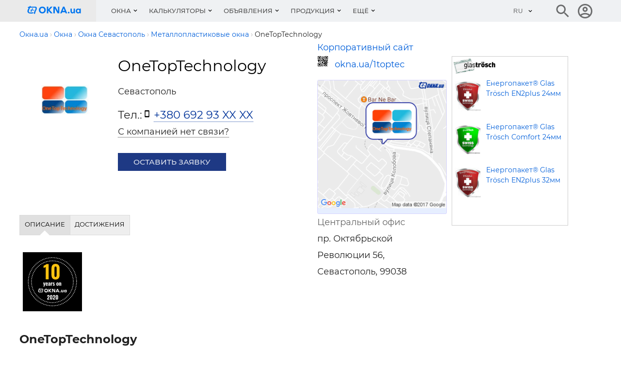

--- FILE ---
content_type: image/svg+xml
request_url: https://okna.ua/img_g/achievements/10-years-on-okna-ua.svg
body_size: 3322
content:
<svg xmlns="http://www.w3.org/2000/svg" viewBox="0 0 227 227"><defs><style>.cls-1{isolation:isolate;}.cls-2{fill:#fdc310;}.cls-3{fill:#fff;}.cls-4{fill:none;stroke:#fff;stroke-linecap:round;stroke-width:3px;stroke-dasharray:0 6;}</style></defs><title>10-years-on-okna-ua_2</title><g id="Layer_2" data-name="Layer 2"><g id="Awards_1" data-name="Awards 1"><rect id="Прямокутник_1" data-name="Прямокутник 1" width="227" height="227"/><g id="_10_years_on_2020" data-name=" 10 years on 2020" class="cls-1"><g class="cls-1"><path class="cls-2" d="M88.06,104V57.21A12.69,12.69,0,0,1,86.3,58l-2.42.86-2.44.86q-1.16.41-1.8.69V52.17L82,51c1-.48,2-1,3.13-1.59a31.17,31.17,0,0,0,3.13-1.87,13.21,13.21,0,0,0,2.27-1.87h8.64V104Z"/><path class="cls-2" d="M125.57,105a16.16,16.16,0,0,1-8.71-2.16,13.43,13.43,0,0,1-5.18-5.94A20.74,20.74,0,0,1,110,88.17V62a22.63,22.63,0,0,1,1.65-9,12.93,12.93,0,0,1,5.12-6,16.43,16.43,0,0,1,8.85-2.16,16.14,16.14,0,0,1,8.75,2.16,13,13,0,0,1,5.08,6,22.63,22.63,0,0,1,1.65,9V88.17a20.74,20.74,0,0,1-1.73,8.75,13.43,13.43,0,0,1-5.18,5.94A15.87,15.87,0,0,1,125.57,105Zm0-9.79A3.19,3.19,0,0,0,128.38,94a7.06,7.06,0,0,0,1.15-2.91,19.09,19.09,0,0,0,.29-3.14V62.25a24.06,24.06,0,0,0-.25-3.31,7,7,0,0,0-1.12-3,3.24,3.24,0,0,0-2.88-1.26A3.35,3.35,0,0,0,122.65,56a6.76,6.76,0,0,0-1.15,3,22.59,22.59,0,0,0-.25,3.31V88a19.09,19.09,0,0,0,.29,3.14A6.52,6.52,0,0,0,122.76,94,3.31,3.31,0,0,0,125.57,95.23Z"/></g><g class="cls-1"><path class="cls-3" d="M79.16,132v-2.22a5.9,5.9,0,0,0,1.14-.09,1.27,1.27,0,0,0,.66-.3.84.84,0,0,0,.22-.62,3.85,3.85,0,0,0-.14-.86l-.3-1.22L78,116.47h3l1.55,7.46,1.26-7.46h3L84,129a3.89,3.89,0,0,1-.83,1.83,3,3,0,0,1-1.4.94,6.27,6.27,0,0,1-1.92.27Z"/><path class="cls-3" d="M91.93,128.82a4.73,4.73,0,0,1-2.24-.49,3.21,3.21,0,0,1-1.37-1.45,5.24,5.24,0,0,1-.46-2.3V120.5a5.21,5.21,0,0,1,.46-2.32,3.2,3.2,0,0,1,1.39-1.43,4.73,4.73,0,0,1,2.22-.49,4.36,4.36,0,0,1,2.25.51,3,3,0,0,1,1.27,1.46,6.12,6.12,0,0,1,.41,2.36v2.12H91v2.35a2.6,2.6,0,0,0,.11.86.86.86,0,0,0,.33.47.94.94,0,0,0,.52.14,1,1,0,0,0,.52-.14.81.81,0,0,0,.32-.43,2.29,2.29,0,0,0,.11-.77V124h2.94v1a3.71,3.71,0,0,1-1,2.81A4,4,0,0,1,91.93,128.82ZM91,121.2H92.9V120a2.83,2.83,0,0,0-.11-.85.81.81,0,0,0-.32-.46,1.08,1.08,0,0,0-.56-.14.81.81,0,0,0-.51.15.91.91,0,0,0-.31.51,4,4,0,0,0-.1,1Z"/><path class="cls-3" d="M100.18,128.82a2.54,2.54,0,0,1-1.48-.44,2.92,2.92,0,0,1-.93-1.11,3.28,3.28,0,0,1-.32-1.39A3.75,3.75,0,0,1,97.9,124a4,4,0,0,1,1.15-1.3,8.54,8.54,0,0,1,1.6-.91c.58-.25,1.17-.48,1.76-.69v-1.13a3.58,3.58,0,0,0-.06-.7.82.82,0,0,0-.24-.45.81.81,0,0,0-.52-.16.84.84,0,0,0-.51.14.72.72,0,0,0-.26.4,3.21,3.21,0,0,0-.09.58l-.06.84-3-.13a4.69,4.69,0,0,1,1.13-3.17,4.13,4.13,0,0,1,3.07-1,3.4,3.4,0,0,1,2.73,1,3.94,3.94,0,0,1,.89,2.68v5.65c0,.47,0,.9,0,1.27s0,.7.08,1,.07.54.1.75h-2.86c0-.31-.09-.64-.15-1s-.09-.61-.12-.73a3.13,3.13,0,0,1-.8,1.35A2.11,2.11,0,0,1,100.18,128.82Zm1.16-2.25a1,1,0,0,0,.44-.1,1.25,1.25,0,0,0,.37-.28,3.29,3.29,0,0,0,.26-.31v-3.34c-.29.18-.57.36-.82.54a3.28,3.28,0,0,0-.65.57,2.37,2.37,0,0,0-.42.7,2.31,2.31,0,0,0-.15.86,1.69,1.69,0,0,0,.26,1A.79.79,0,0,0,101.34,126.57Z"/><path class="cls-3" d="M107.58,128.61V116.47h3.17v2a5.84,5.84,0,0,1,1.21-1.58,2.1,2.1,0,0,1,1.41-.52h.27a.9.9,0,0,1,.22.06v3.19a3.28,3.28,0,0,0-.53-.18,2.48,2.48,0,0,0-.61-.07,2,2,0,0,0-1.07.3,3.34,3.34,0,0,0-.9.87v8.11Z"/><path class="cls-3" d="M118.83,128.82a4.19,4.19,0,0,1-2.59-.77,4.93,4.93,0,0,1-1.59-2.36l2.23-.92a4.1,4.1,0,0,0,.76,1.37,1.33,1.33,0,0,0,1,.5,1,1,0,0,0,.67-.2.75.75,0,0,0,.22-.56,1.36,1.36,0,0,0-.34-.9,9.43,9.43,0,0,0-1.2-1.12l-1.13-1a9.27,9.27,0,0,1-1.42-1.5,3.17,3.17,0,0,1-.53-1.86,3,3,0,0,1,.49-1.73,3.33,3.33,0,0,1,1.32-1.14,4.09,4.09,0,0,1,1.8-.41,3.51,3.51,0,0,1,2.44.85,4.3,4.3,0,0,1,1.3,2.3l-2.06.92a5.41,5.41,0,0,0-.34-.87,2.26,2.26,0,0,0-.53-.68,1.12,1.12,0,0,0-.73-.27.85.85,0,0,0-.61.23.81.81,0,0,0-.23.59,1.18,1.18,0,0,0,.39.79,12.8,12.8,0,0,0,1.08,1l1.14,1c.33.3.66.61,1,.94a4.26,4.26,0,0,1,.8,1.09,2.89,2.89,0,0,1,.32,1.37,3.07,3.07,0,0,1-.51,1.79,3.14,3.14,0,0,1-1.33,1.11A4.36,4.36,0,0,1,118.83,128.82Z"/><path class="cls-3" d="M133.07,128.82a4.93,4.93,0,0,1-2.23-.47,3.2,3.2,0,0,1-1.39-1.38,4.75,4.75,0,0,1-.47-2.25v-4.36a4.75,4.75,0,0,1,.47-2.25,3.2,3.2,0,0,1,1.39-1.38,5.53,5.53,0,0,1,4.46,0,3.27,3.27,0,0,1,1.4,1.38,4.74,4.74,0,0,1,.49,2.25v4.36a4.74,4.74,0,0,1-.49,2.25,3.27,3.27,0,0,1-1.4,1.38A4.93,4.93,0,0,1,133.07,128.82Zm0-2.14a.82.82,0,0,0,.61-.22,1.11,1.11,0,0,0,.27-.61,4.84,4.84,0,0,0,.07-.9v-4.8a4.81,4.81,0,0,0-.07-.91,1.18,1.18,0,0,0-.27-.61.79.79,0,0,0-.61-.23.81.81,0,0,0-.61.23,1.28,1.28,0,0,0-.28.61,4.81,4.81,0,0,0-.07.91V125a4.84,4.84,0,0,0,.07.9,1.19,1.19,0,0,0,.28.61A.84.84,0,0,0,133.09,126.68Z"/><path class="cls-3" d="M139.12,128.61V116.47h3.17v1.22a6,6,0,0,1,1.37-1,3.24,3.24,0,0,1,1.55-.39,1.94,1.94,0,0,1,1.23.38,2.21,2.21,0,0,1,.7,1,4.05,4.05,0,0,1,.23,1.39v9.58h-3.15v-9.05a1.41,1.41,0,0,0-.16-.76.63.63,0,0,0-.59-.25,1.4,1.4,0,0,0-.56.14,3.66,3.66,0,0,0-.62.36v9.56Z"/></g><g class="cls-1"><path class="cls-3" d="M93.31,181.81v-2.29l4.14-6.36c.31-.48.6-.93.87-1.37a6.91,6.91,0,0,0,.67-1.33,4,4,0,0,0,.27-1.46,2.1,2.1,0,0,0-.32-1.25,1,1,0,0,0-.9-.43,1.31,1.31,0,0,0-1,.35,1.83,1.83,0,0,0-.46.91,6,6,0,0,0-.13,1.24v.8H93.31v-.84a7.05,7.05,0,0,1,.48-2.69,3.77,3.77,0,0,1,1.49-1.84,4.84,4.84,0,0,1,2.67-.66,4.49,4.49,0,0,1,3.39,1.18,4.56,4.56,0,0,1,1.13,3.29,5.53,5.53,0,0,1-.32,1.9,8.69,8.69,0,0,1-.82,1.68c-.35.54-.72,1.1-1.11,1.67L97,179.25H102v2.56Z"/><path class="cls-3" d="M108.79,182.1a4.71,4.71,0,0,1-2.54-.63,3.85,3.85,0,0,1-1.51-1.73,6,6,0,0,1-.51-2.55v-7.62a6.62,6.62,0,0,1,.49-2.62,3.76,3.76,0,0,1,1.49-1.75,4.79,4.79,0,0,1,2.58-.63,4.68,4.68,0,0,1,2.55.63,3.74,3.74,0,0,1,1.48,1.75,6.45,6.45,0,0,1,.49,2.62v7.62a6,6,0,0,1-.51,2.55,3.85,3.85,0,0,1-1.51,1.73A4.64,4.64,0,0,1,108.79,182.1Zm0-2.85a.93.93,0,0,0,.82-.36A2.08,2.08,0,0,0,110,178a6.12,6.12,0,0,0,.08-.91v-7.5a6.61,6.61,0,0,0-.07-1,2.08,2.08,0,0,0-.33-.87,1,1,0,0,0-.84-.37,1,1,0,0,0-.85.37,2.09,2.09,0,0,0-.34.87,8.36,8.36,0,0,0-.07,1v7.5a6.12,6.12,0,0,0,.08.91,2,2,0,0,0,.36.85A1,1,0,0,0,108.79,179.25Z"/><path class="cls-3" d="M115.34,181.81v-2.29l4.14-6.36c.31-.48.6-.93.87-1.37a7.54,7.54,0,0,0,.67-1.33,4,4,0,0,0,.27-1.46,2.1,2.1,0,0,0-.32-1.25,1,1,0,0,0-.9-.43,1.31,1.31,0,0,0-1,.35,1.83,1.83,0,0,0-.46.91,6,6,0,0,0-.13,1.24v.8h-3.17v-.84a7.25,7.25,0,0,1,.47-2.69,3.85,3.85,0,0,1,1.5-1.84,4.82,4.82,0,0,1,2.67-.66,4.45,4.45,0,0,1,3.38,1.18,4.52,4.52,0,0,1,1.14,3.29,5.53,5.53,0,0,1-.32,1.9,8.2,8.2,0,0,1-.83,1.68c-.34.54-.71,1.1-1.1,1.67L119,179.25H124v2.56Z"/><path class="cls-3" d="M130.82,182.1a4.71,4.71,0,0,1-2.54-.63,3.85,3.85,0,0,1-1.51-1.73,6,6,0,0,1-.51-2.55v-7.62a6.45,6.45,0,0,1,.49-2.62,3.7,3.7,0,0,1,1.49-1.75,4.79,4.79,0,0,1,2.58-.63,4.68,4.68,0,0,1,2.55.63,3.74,3.74,0,0,1,1.48,1.75,6.62,6.62,0,0,1,.48,2.62v7.62a6,6,0,0,1-.5,2.55,3.91,3.91,0,0,1-1.51,1.73A4.64,4.64,0,0,1,130.82,182.1Zm0-2.85a.93.93,0,0,0,.82-.36A2.08,2.08,0,0,0,132,178a6.12,6.12,0,0,0,.08-.91v-7.5a6.67,6.67,0,0,0-.08-1,1.94,1.94,0,0,0-.32-.87,1,1,0,0,0-.84-.37,1,1,0,0,0-.85.37,2,2,0,0,0-.34.87,6.61,6.61,0,0,0-.07,1v7.5a6.12,6.12,0,0,0,.08.91,2,2,0,0,0,.36.85A1,1,0,0,0,130.82,179.25Z"/></g></g><path class="cls-3" d="M78.07,146c-.26.82-1.45,2.69-1.83,3.63a25.52,25.52,0,0,0-1.06,3.43,5,5,0,0,1-.6,1.8c-.3.41-.68.68-1.23.35a3.49,3.49,0,0,1-1.08-.84,1.88,1.88,0,0,1,.1-1.55C72.68,152,73.49,150,74,149s1.5-2.51,1.64-3.88a4.57,4.57,0,0,0,0-2.08c-.16-.27-.32-.49-1.08-.46s-5.3.12-6.83.12-3.08.08-3.08.08l-.83,1.8c-.58,1.26-.92,1.94-1.25,2.81a10.17,10.17,0,0,0-.49,3.17,1.86,1.86,0,0,0,.8,1.4,5.33,5.33,0,0,0,2.94.48,17.57,17.57,0,0,0,2.93-.21A4.28,4.28,0,0,1,70.3,152a5.82,5.82,0,0,1,1.19.68c.2.22.24.32,0,.57a3.28,3.28,0,0,1-1.78,1,16.16,16.16,0,0,1-4,.22,10.75,10.75,0,0,1-3.85-.61,5.45,5.45,0,0,1-2.17-2,3.86,3.86,0,0,1-.42-2.49,8.06,8.06,0,0,1,.9-3.31c.6-1.21,1.58-2.84,1.62-3s.07-.12.07-.12a10,10,0,0,1-1,0,1.07,1.07,0,0,1-.83-.47c-.18-.31-.07-.59.16-.92a2.15,2.15,0,0,1,.92-.69,2,2,0,0,1,.84-.12,10,10,0,0,0,1.09,0s.83-1.12,1-1.36a.78.78,0,0,1,1-.11c.28.17.64.38.72.45s.4.2.32.43a4.62,4.62,0,0,1-.2.42s3.74,0,6.26,0a16,16,0,0,1,4,.13,4.09,4.09,0,0,1,1.6,1,2.39,2.39,0,0,1,.48,1.39,9.41,9.41,0,0,1-.15,2.89Zm-4.75,1.86a.73.73,0,0,1-.71.56,11.78,11.78,0,0,1-2.27-.19,11.42,11.42,0,0,0-1.24-.16l-.48,0s-.5,1-.7,1.56-.38,1-.52,1.33-.22.44-.56.44a1.54,1.54,0,0,1-.92-.24,4,4,0,0,1,.27-1.59c.19-.5.5-1.25.56-1.38H65.44c-.24,0-.58-.31-.58-.44a.84.84,0,0,1,.33-.54,1.4,1.4,0,0,1,.72-.2c.72,0,1.69,0,1.69,0s.46-1.12.69-1.55a7.54,7.54,0,0,1,.79-1.2c.19-.19.37-.34.65-.27a2.26,2.26,0,0,1,.81.44c.1.11.14.25,0,.48s-.54.64-.88,1.13a3.27,3.27,0,0,0-.45.94l2.27.22a4.58,4.58,0,0,1,1.4.2c.28.14.47.34.44.53Z"/><path class="cls-3" d="M96.56,147.44a7,7,0,1,1-7-6.87A6.66,6.66,0,0,1,96.56,147.44Zm-11,0a4,4,0,1,0,4-4.22A3.93,3.93,0,0,0,85.53,147.44Z"/><path class="cls-3" d="M101.59,154.11h-3V140.75h3v5.61l4.9-5.61h3.75l-6,6.56,6.17,6.8h-3.92l-5-5.67v5.67Z"/><path class="cls-3" d="M115.06,144.19h0v9.92h-2.88V140.75h4.08l5,9h0v-9h2.88v13.36H120.6Z"/><path class="cls-3" d="M136.05,151.86h-6.14l-.91,2.25h-3.11l5.69-13.36h2.88l5.7,13.36H137ZM133,144.18l-2,5.13h4.13L133,144.18Z"/><path class="cls-3" d="M144.86,152.67a1.6,1.6,0,0,1-1.64,1.64,1.62,1.62,0,0,1-1.68-1.64,1.64,1.64,0,0,1,1.68-1.68A1.62,1.62,0,0,1,144.86,152.67Z"/><path class="cls-3" d="M153.72,154.11l-.1-1.34h-.05a3.15,3.15,0,0,1-2.93,1.54c-2.31,0-3.68-1.52-3.68-4.07v-5.59h2.63v5.28c0,1.31.64,2,1.75,2s1.92-.82,1.92-2.3v-5h2.64v9.45h-2.18Z"/><path class="cls-3" d="M165.52,154.11l-.09-1.26h0a3.52,3.52,0,0,1-3.07,1.47,4.94,4.94,0,0,1,0-9.86,3.52,3.52,0,0,1,3.06,1.43h0l.1-1.23h2.2v9.45Zm-.37-4.73a2.41,2.41,0,1,0-2.39,2.59A2.39,2.39,0,0,0,165.15,149.38Z"/><circle class="cls-4" cx="113.5" cy="113.5" r="92.53"/><circle class="cls-4" cx="113.5" cy="113.5" r="80.26"/></g></g></svg>